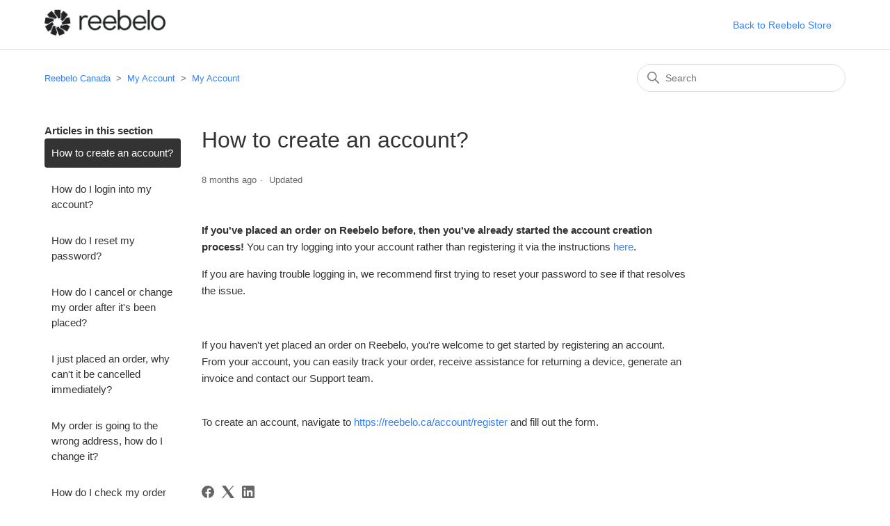

--- FILE ---
content_type: text/html; charset=utf-8
request_url: https://help.reebelo.ca/hc/en-us/articles/20333791267353-How-to-create-an-account
body_size: 6097
content:
<!DOCTYPE html>
<html dir="ltr" lang="en-US">
<head>
  <meta charset="utf-8" />
  <!-- v26880 -->


  <title>How to create an account? &ndash; Reebelo Canada</title>

  

  <meta name="description" content="If you've placed an order on Reebelo before, then you've already started the account creation process! You can try logging into your..." /><meta property="og:image" content="https://help.reebelo.ca/hc/theming_assets/01JE4ERFNYWTXRQTBSNFMPNAJ4" />
<meta property="og:type" content="website" />
<meta property="og:site_name" content="Reebelo Canada" />
<meta property="og:title" content="How to create an account?" />
<meta property="og:description" content="If you've placed an order on Reebelo before, then you've already started the account creation process! You can try logging into your account rather than registering it via the instructions here.
If..." />
<meta property="og:url" content="https://help.reebelo.ca/hc/en-us/articles/20333791267353-How-to-create-an-account" />
<link rel="canonical" href="https://help.reebelo.ca/hc/en-us/articles/20333791267353-How-to-create-an-account">
<link rel="alternate" hreflang="en-us" href="https://help.reebelo.ca/hc/en-us/articles/20333791267353-How-to-create-an-account">
<link rel="alternate" hreflang="x-default" href="https://help.reebelo.ca/hc/en-us/articles/20333791267353-How-to-create-an-account">

  <link rel="stylesheet" href="//static.zdassets.com/hc/assets/application-f34d73e002337ab267a13449ad9d7955.css" media="all" id="stylesheet" />
  <link rel="stylesheet" type="text/css" href="/hc/theming_assets/9732385/20155487092249/style.css?digest=50141126729497">

  <link rel="icon" type="image/x-icon" href="/hc/theming_assets/01JE4FWZRH6HTVPQBKSX045ZY3">

    

  <meta content="width=device-width, initial-scale=1.0" name="viewport" />

  
</head>
<body class="">
  
  
  

  <a class="skip-navigation" tabindex="1" href="#main-content">Skip to main content</a>

<header class="header">
  <div class="logo">
       <!-- 
		Replaced the default logo redirect from home page of HC to main home page
		<a title="Home" href="/hc/en-us">
      <img src="/hc/theming_assets/01JE4ERFNYWTXRQTBSNFMPNAJ4" alt="Reebelo Canada Help Center home page">
    </a>-->

<a href=https://www.reebelo.ca>
	<img src="/hc/theming_assets/01JE4ERFNYWTXRQTBSNFMPNAJ4" alt="Reebelo Canada Help Center home page">
</a>
  </div>
  <div class="nav-wrapper">
    <button class="menu-button" aria-controls="user-nav" aria-expanded="false" aria-label="Toggle navigation menu">
      <svg xmlns="http://www.w3.org/2000/svg" width="16" height="16" focusable="false" viewBox="0 0 16 16" class="icon-menu">
        <path fill="none" stroke="currentColor" stroke-linecap="round" d="M1.5 3.5h13m-13 4h13m-13 4h13"/>
      </svg>
    </button>
    <nav class="user-nav" id="user-nav">
      
     <a href="https://www.reebelo.ca" target="_blank">Back to Reebelo Store</a>
      <!--<a class="submit-a-request" href="/hc/en-us/requests/new">Submit a request</a>-->
    </nav>
  </div>
</header>


  <main role="main">
    <div class="container-divider"></div>
<div class="container">
  <nav class="sub-nav">
    <ol class="breadcrumbs">
  
    <li title="Reebelo Canada">
      
        <a href="/hc/en-us">Reebelo Canada</a>
      
    </li>
  
    <li title="My Account">
      
        <a href="/hc/en-us/categories/20251939597081-My-Account">My Account</a>
      
    </li>
  
    <li title="My Account">
      
        <a href="/hc/en-us/sections/20252358419097-My-Account">My Account</a>
      
    </li>
  
</ol>

    <div class="search-container">
      <svg xmlns="http://www.w3.org/2000/svg" width="12" height="12" focusable="false" viewBox="0 0 12 12" class="search-icon">
        <circle cx="4.5" cy="4.5" r="4" fill="none" stroke="currentColor"/>
        <path stroke="currentColor" stroke-linecap="round" d="M11 11L7.5 7.5"/>
      </svg>
      <form role="search" class="search" data-search="" action="/hc/en-us/search" accept-charset="UTF-8" method="get"><input type="hidden" name="utf8" value="&#x2713;" autocomplete="off" /><input type="hidden" name="category" id="category" value="20251939597081" autocomplete="off" />
<input type="search" name="query" id="query" placeholder="Search" aria-label="Search" /></form>
    </div>
  </nav>

  <div class="article-container" id="article-container">
    <aside class="article-sidebar" aria-labelledby="section-articles-title">
      
        <div class="collapsible-sidebar">
          <button type="button" class="collapsible-sidebar-toggle" aria-labelledby="section-articles-title" aria-expanded="false">
            <svg xmlns="http://www.w3.org/2000/svg" width="20" height="20" focusable="false" viewBox="0 0 12 12" aria-hidden="true" class="collapsible-sidebar-toggle-icon chevron-icon">
              <path fill="none" stroke="currentColor" stroke-linecap="round" d="M3 4.5l2.6 2.6c.2.2.5.2.7 0L9 4.5"/>
            </svg>
            <svg xmlns="http://www.w3.org/2000/svg" width="20" height="20" focusable="false" viewBox="0 0 12 12" aria-hidden="true" class="collapsible-sidebar-toggle-icon x-icon">
              <path stroke="currentColor" stroke-linecap="round" d="M3 9l6-6m0 6L3 3"/>
            </svg>
          </button>
          <span id="section-articles-title" class="collapsible-sidebar-title sidenav-title">
            Articles in this section
          </span>
          <div class="collapsible-sidebar-body">
            <ul>
              
                <li>
                  <a href="/hc/en-us/articles/20333791267353-How-to-create-an-account" class="sidenav-item current-article">How to create an account?</a>
                </li>
              
                <li>
                  <a href="/hc/en-us/articles/20333816503449-How-do-I-login-into-my-account" class="sidenav-item ">How do I login into my account?</a>
                </li>
              
                <li>
                  <a href="/hc/en-us/articles/20333786331801-How-do-I-reset-my-password" class="sidenav-item ">How do I reset my password?</a>
                </li>
              
                <li>
                  <a href="/hc/en-us/articles/20333961204633-How-do-I-cancel-or-change-my-order-after-it-s-been-placed" class="sidenav-item ">How do I cancel or change my order after it&#39;s been placed?</a>
                </li>
              
                <li>
                  <a href="/hc/en-us/articles/50379725447193-I-just-placed-an-order-why-can-t-it-be-cancelled-immediately" class="sidenav-item ">I just placed an order, why can&#39;t it be cancelled immediately?</a>
                </li>
              
                <li>
                  <a href="/hc/en-us/articles/50379734186777-My-order-is-going-to-the-wrong-address-how-do-I-change-it" class="sidenav-item ">My order is going to the wrong address, how do I change it?</a>
                </li>
              
                <li>
                  <a href="/hc/en-us/articles/20334089010201-How-do-I-check-my-order-details" class="sidenav-item ">How do I check my order details?</a>
                </li>
              
                <li>
                  <a href="/hc/en-us/articles/20333963464089-How-do-I-add-my-address-in-my-account" class="sidenav-item ">How do I add my address in my account?</a>
                </li>
              
                <li>
                  <a href="/hc/en-us/articles/20334003214105-How-do-I-subscribe-from-Reebelo-s-newsletters" class="sidenav-item ">How do I subscribe from Reebelo&#39;s newsletters?</a>
                </li>
              
                <li>
                  <a href="/hc/en-us/articles/20333943315353-How-do-I-unsubscribe-from-Reebelo-s-newsletters" class="sidenav-item ">How do I unsubscribe from Reebelo&#39;s newsletters?</a>
                </li>
              
            </ul>
            
              <a href="/hc/en-us/sections/20252358419097-My-Account" class="article-sidebar-item">See more</a>
            
          </div>
        </div>
      
    </aside>

    <article id="main-content" class="article">
      <header class="article-header">
        <h1 title="How to create an account?" class="article-title">
          How to create an account?
          
        </h1>

        <div class="article-author">
          
          <div class="article-meta">
            

            <ul class="meta-group">
              
                <li class="meta-data"><time datetime="2025-05-05T21:17:58Z" title="2025-05-05T21:17:58Z" data-datetime="relative">May 05, 2025 21:17</time></li>
                <li class="meta-data">Updated</li>
              
            </ul>
          </div>
        </div>

        
      </header>

      <section class="article-info">
        <div class="article-content">
          <div class="article-body"><p><strong>If you've placed an order on Reebelo before, then you've already started the account creation process!</strong> You can try logging into your account rather than registering it via the instructions <a href="/hc/en-us/articles/20333816503449" target="_blank" rel="noopener noreferrer">here</a>.</p>
<p>If you are having trouble logging in, we recommend first trying to reset your password to see if that resolves the issue.&nbsp;</p>
<p>&nbsp;</p>
<p>If you haven't yet placed an order on Reebelo, you're welcome to get started by registering an account. From your account, you can easily track your order, receive assistance for returning a device, generate an invoice and contact our Support team.<br><br></p>
<p>To create an account, navigate to <a href="https://reebelo.ca/account/register" target="_blank" rel="noopener noreferrer">https://reebelo.ca/account/register</a> and fill out the form.</p>
<p>&nbsp;</p></div>
          
        </div>
      </section>

      <footer>
        <div class="article-footer">
          
            <div class="article-share">
  <ul class="share">
    <li>
      <a href="https://www.facebook.com/share.php?title=How+to+create+an+account%3F&u=https%3A%2F%2Fhelp.reebelo.ca%2Fhc%2Fen-us%2Farticles%2F20333791267353-How-to-create-an-account" class="share-facebook" aria-label="Facebook">
        <svg xmlns="http://www.w3.org/2000/svg" width="12" height="12" focusable="false" viewBox="0 0 12 12" aria-label="Share this page on Facebook">
          <path fill="currentColor" d="M6 0a6 6 0 01.813 11.945V7.63h1.552l.244-1.585H6.812v-.867c0-.658.214-1.242.827-1.242h.985V2.55c-.173-.024-.538-.075-1.23-.075-1.444 0-2.29.767-2.29 2.513v1.055H3.618v1.585h1.484v4.304A6.001 6.001 0 016 0z"/>
        </svg>
      </a>
    </li>
    <li>
      <a href="https://twitter.com/share?lang=en&text=How+to+create+an+account%3F&url=https%3A%2F%2Fhelp.reebelo.ca%2Fhc%2Fen-us%2Farticles%2F20333791267353-How-to-create-an-account" class="share-twitter" aria-label="X Corp">
        <svg xmlns="http://www.w3.org/2000/svg" width="12" height="12" focusable="false" viewBox="0 0 12 12" aria-label="Share this page on X Corp">
          <path fill="currentColor" d="M.0763914 0 3.60864 0 6.75369 4.49755 10.5303 0 11.6586 0 7.18498 5.11431 12 12 8.46775 12 5.18346 7.30333 1.12825 12 0 12 4.7531 6.6879z"/>
        </svg>
      </a>
    </li>
    <li>
      <a href="https://www.linkedin.com/shareArticle?mini=true&source=Reebelo+Canada&title=How+to+create+an+account%3F&url=https%3A%2F%2Fhelp.reebelo.ca%2Fhc%2Fen-us%2Farticles%2F20333791267353-How-to-create-an-account" class="share-linkedin" aria-label="LinkedIn">
        <svg xmlns="http://www.w3.org/2000/svg" width="12" height="12" focusable="false" viewBox="0 0 12 12" aria-label="Share this page on LinkedIn">
          <path fill="currentColor" d="M10.8 0A1.2 1.2 0 0112 1.2v9.6a1.2 1.2 0 01-1.2 1.2H1.2A1.2 1.2 0 010 10.8V1.2A1.2 1.2 0 011.2 0h9.6zM8.09 4.356a1.87 1.87 0 00-1.598.792l-.085.133h-.024v-.783H4.676v5.727h1.778V7.392c0-.747.142-1.47 1.068-1.47.913 0 .925.854.925 1.518v2.785h1.778V7.084l-.005-.325c-.05-1.38-.456-2.403-2.13-2.403zm-4.531.142h-1.78v5.727h1.78V4.498zm-.89-2.846a1.032 1.032 0 100 2.064 1.032 1.032 0 000-2.064z"/>
        </svg>
      </a>
    </li>
  </ul>

</div>
          
          
        </div>
        
          <div class="article-votes">
            <span class="article-votes-question" id="article-votes-label">Was this article helpful?</span>
            <div class="article-votes-controls" role="group" aria-labelledby="article-votes-label">
              <button type="button" class="button article-vote article-vote-up" data-auth-action="signin" aria-label="This article was helpful" aria-pressed="false">Yes</button>
              <button type="button" class="button article-vote article-vote-down" data-auth-action="signin" aria-label="This article was not helpful" aria-pressed="false">No</button>
            </div>
            <small class="article-votes-count">
              <span class="article-vote-label">0 out of 6 found this helpful</span>
            </small>
          </div>
        

        <div class="article-return-to-top">
          <a href="#article-container">
            Return to top
            <svg xmlns="http://www.w3.org/2000/svg" class="article-return-to-top-icon" width="20" height="20" focusable="false" viewBox="0 0 12 12" aria-hidden="true">
              <path fill="none" stroke="currentColor" stroke-linecap="round" d="M3 4.5l2.6 2.6c.2.2.5.2.7 0L9 4.5"/>
            </svg>
          </a>
        </div>
      </footer>

      <div class="article-relatives">
        
          <div data-recent-articles></div>
        
        
          
  <section class="related-articles">
    
      <h2 class="related-articles-title">Related articles</h2>
    
    <ul>
      
        <li>
          <a href="/hc/en-us/related/click?data=BAh7CjobZGVzdGluYXRpb25fYXJ0aWNsZV9pZGwrCJnc6FV%2BEjoYcmVmZXJyZXJfYXJ0aWNsZV9pZGwrCBnKZ1R%2BEjoLbG9jYWxlSSIKZW4tdXMGOgZFVDoIdXJsSSJFL2hjL2VuLXVzL2FydGljbGVzLzIwMzMzODE2NTAzNDQ5LUhvdy1kby1JLWxvZ2luLWludG8tbXktYWNjb3VudAY7CFQ6CXJhbmtpBg%3D%3D--3164e92489c432c9ba6ce128a27b73bb69a68227" rel="nofollow">How do I login into my account?</a>
        </li>
      
        <li>
          <a href="/hc/en-us/related/click?data=BAh7CjobZGVzdGluYXRpb25fYXJ0aWNsZV9pZGwrCJklfht%2BEjoYcmVmZXJyZXJfYXJ0aWNsZV9pZGwrCBnKZ1R%2BEjoLbG9jYWxlSSIKZW4tdXMGOgZFVDoIdXJsSSI%2BL2hjL2VuLXVzL2FydGljbGVzLzIwMzMyODM2NDMxMjU3LUhvdy1kby1JLXRyYWNrLW15LW9yZGVyBjsIVDoJcmFua2kH--80d6bdd7fb9e926dcdc732ae2b99035e576a2448" rel="nofollow">How do I track my order?</a>
        </li>
      
        <li>
          <a href="/hc/en-us/related/click?data=BAh7CjobZGVzdGluYXRpb25fYXJ0aWNsZV9pZGwrCJmieCR%2FEjoYcmVmZXJyZXJfYXJ0aWNsZV9pZGwrCBnKZ1R%2BEjoLbG9jYWxlSSIKZW4tdXMGOgZFVDoIdXJsSSJXL2hjL2VuLXVzL2FydGljbGVzLzIwMzM3MjgyMDMyMjgxLVJldHVybmluZy1hbi1JdGVtLXVuZGVyLXRoZS0zMC1EYXktUmV0dXJuLVBvbGljeQY7CFQ6CXJhbmtpCA%3D%3D--ac3c78fe975cb510892745ab1b32aaa1babcf529" rel="nofollow">Returning an Item under the 30 Day Return Policy</a>
        </li>
      
        <li>
          <a href="/hc/en-us/related/click?data=BAh7CjobZGVzdGluYXRpb25fYXJ0aWNsZV9pZGwrCBn8JmZ%2BEjoYcmVmZXJyZXJfYXJ0aWNsZV9pZGwrCBnKZ1R%2BEjoLbG9jYWxlSSIKZW4tdXMGOgZFVDoIdXJsSSJGL2hjL2VuLXVzL2FydGljbGVzLzIwMzM0MDg5MDEwMjAxLUhvdy1kby1JLWNoZWNrLW15LW9yZGVyLWRldGFpbHMGOwhUOglyYW5raQk%3D--0d43b87ce451492bcb18e9a2bd9f4f55b01919d2" rel="nofollow">How do I check my order details?</a>
        </li>
      
        <li>
          <a href="/hc/en-us/related/click?data=BAh7CjobZGVzdGluYXRpb25fYXJ0aWNsZV9pZGwrCBktYJo1EzoYcmVmZXJyZXJfYXJ0aWNsZV9pZGwrCBnKZ1R%2BEjoLbG9jYWxlSSIKZW4tdXMGOgZFVDoIdXJsSSJEL2hjL2VuLXVzL2FydGljbGVzLzIxMTIwOTQ0MTg4Njk3LVdoaWNoLWNvdXJpZXItZG8tUmVlYmVsby11c2VzBjsIVDoJcmFua2kK--5719849c54e6882e4fbcf862751578e2eb77e2bf" rel="nofollow">Which courier do Reebelo uses?</a>
        </li>
      
    </ul>
  </section>


        
      </div>
      
    </article>
  </div>
</div>

  </main>

  <footer class="footer">
  <div class="footer-inner">
    <a title="Home" href="/hc/en-us">Reebelo Canada</a>

    <div class="footer-language-selector">
      
    </div>
  </div>
</footer>


    <div class="powered-by-zendesk">
  <svg xmlns="http://www.w3.org/2000/svg" width="26" height="26" focusable="false" viewBox="0 0 26 26">
    <path d="M12 8.2v14.5H0zM12 3c0 3.3-2.7 6-6 6S0 6.3 0 3h12zm2 19.7c0-3.3 2.7-6 6-6s6 2.7 6 6H14zm0-5.2V3h12z"/>
  </svg>

  <a href="https://www.zendesk.com/service/help-center/?utm_source=helpcenter&utm_medium=poweredbyzendesk&utm_campaign=text&utm_content=Reebelo" target="_blank" rel="nofollow">Powered by Zendesk</a>
</div>


  <!-- / -->

  
  <script src="//static.zdassets.com/hc/assets/en-us.bbb3d4d87d0b571a9a1b.js"></script>
  

  <script type="text/javascript">
  /*

    Greetings sourcecode lurker!

    This is for internal Zendesk and legacy usage,
    we don't support or guarantee any of these values
    so please don't build stuff on top of them.

  */

  HelpCenter = {};
  HelpCenter.account = {"subdomain":"reebelo","environment":"production","name":"Reebelo"};
  HelpCenter.user = {"identifier":"da39a3ee5e6b4b0d3255bfef95601890afd80709","email":null,"name":"","role":"anonymous","avatar_url":"https://assets.zendesk.com/hc/assets/default_avatar.png","is_admin":false,"organizations":[],"groups":[]};
  HelpCenter.internal = {"asset_url":"//static.zdassets.com/hc/assets/","web_widget_asset_composer_url":"https://static.zdassets.com/ekr/snippet.js","current_session":{"locale":"en-us","csrf_token":null,"shared_csrf_token":null},"usage_tracking":{"event":"article_viewed","data":"BAh7CDoLbG9jYWxlSSIKZW4tdXMGOgZFVDoPYXJ0aWNsZV9pZGwrCBnKZ1R+EjoKX21ldGF7DDoPYWNjb3VudF9pZGkDIYGUOhNoZWxwX2NlbnRlcl9pZGwrCBk8AaxXEjoNYnJhbmRfaWRsKwgZ/qXQVBI6DHVzZXJfaWQwOhN1c2VyX3JvbGVfbmFtZUkiDkFOT05ZTU9VUwY7BlQ7AEkiCmVuLXVzBjsGVDoaYW5vbnltb3VzX3RyYWNraW5nX2lkMA==--ac1215d088f613902520760d88389aba6b52a878","url":"https://help.reebelo.ca/hc/activity"},"current_record_id":"20333791267353","current_record_url":"/hc/en-us/articles/20333791267353-How-to-create-an-account","current_record_title":"How to create an account?","current_text_direction":"ltr","current_brand_id":20155487092249,"current_brand_name":"Reebelo Canada","current_brand_url":"https://reebelo-ca.zendesk.com","current_brand_active":true,"current_path":"/hc/en-us/articles/20333791267353-How-to-create-an-account","show_autocomplete_breadcrumbs":true,"user_info_changing_enabled":false,"has_user_profiles_enabled":true,"has_end_user_attachments":true,"user_aliases_enabled":false,"has_anonymous_kb_voting":false,"has_multi_language_help_center":true,"show_at_mentions":false,"embeddables_config":{"embeddables_web_widget":false,"embeddables_help_center_auth_enabled":false,"embeddables_connect_ipms":false},"answer_bot_subdomain":"static","gather_plan_state":"subscribed","has_article_verification":true,"has_gather":true,"has_ckeditor":false,"has_community_enabled":false,"has_community_badges":true,"has_community_post_content_tagging":false,"has_gather_content_tags":true,"has_guide_content_tags":true,"has_user_segments":true,"has_answer_bot_web_form_enabled":false,"has_garden_modals":false,"theming_cookie_key":"hc-da39a3ee5e6b4b0d3255bfef95601890afd80709-2-preview","is_preview":false,"has_search_settings_in_plan":true,"theming_api_version":2,"theming_settings":{"brand_color":"rgba(51, 51, 51, 1)","brand_text_color":"#FFFFFF","text_color":"#333333","link_color":"rgba(50, 128, 253, 1)","background_color":"#FFFFFF","heading_font":"-apple-system, BlinkMacSystemFont, 'Segoe UI', Helvetica, Arial, sans-serif","text_font":"-apple-system, BlinkMacSystemFont, 'Segoe UI', Helvetica, Arial, sans-serif","logo":"/hc/theming_assets/01JE4ERFNYWTXRQTBSNFMPNAJ4","favicon":"/hc/theming_assets/01JE4FWZRH6HTVPQBKSX045ZY3","homepage_background_image":"/hc/theming_assets/01JE4F603W3KRMQBTRMZ6JT2ZX","community_background_image":"/hc/theming_assets/01HZKSNTKA36D4D4E153JA1XP1","community_image":"/hc/theming_assets/01HZKSNTRHMR773589FRB74XJK","instant_search":true,"scoped_kb_search":true,"scoped_community_search":false,"show_recent_activity":false,"show_articles_in_section":true,"show_article_author":false,"show_article_comments":false,"show_follow_article":false,"show_recently_viewed_articles":true,"show_related_articles":true,"show_article_sharing":true,"show_follow_section":false,"show_follow_post":false,"show_post_sharing":false,"show_follow_topic":false},"has_pci_credit_card_custom_field":true,"help_center_restricted":false,"is_assuming_someone_else":false,"flash_messages":[],"user_photo_editing_enabled":true,"user_preferred_locale":"en-us","base_locale":"en-us","login_url":"https://reebelo.zendesk.com/access?brand_id=20155487092249\u0026return_to=https%3A%2F%2Fhelp.reebelo.ca%2Fhc%2Fen-us%2Farticles%2F20333791267353-How-to-create-an-account","has_alternate_templates":true,"has_custom_statuses_enabled":true,"has_hc_generative_answers_setting_enabled":true,"has_generative_search_with_zgpt_enabled":false,"has_suggested_initial_questions_enabled":false,"has_guide_service_catalog":true,"has_service_catalog_search_poc":false,"has_service_catalog_itam":false,"has_csat_reverse_2_scale_in_mobile":false,"has_knowledge_navigation":false,"has_unified_navigation":false,"has_unified_navigation_eap_access":false,"has_csat_bet365_branding":false,"version":"v26880","dev_mode":false};
</script>

  
  
  <script src="//static.zdassets.com/hc/assets/hc_enduser-9d4172d9b2efbb6d87e4b5da3258eefa.js"></script>
  <script type="text/javascript" src="/hc/theming_assets/9732385/20155487092249/script.js?digest=50141126729497"></script>
  
</body>
</html>